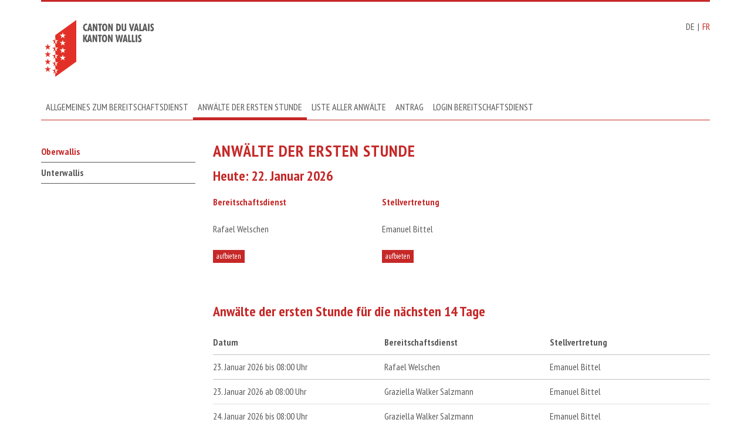

--- FILE ---
content_type: text/html; charset=UTF-8
request_url: https://www.avocat-premiere-heure-vs.ch/de/pikettanwaelte/oberwallis-11.html
body_size: 2486
content:
<!DOCTYPE html>
<html lang="de">
<head>
<meta http-equiv="Content-Type" content="text/html; charset=UTF-8" />
<title>Anwälte der ersten Stunde</title>
<meta name="keywords" content="Anwälte, der, ersten, Stunde" />

<meta name="viewport" content="width=device-width, initial-scale=1">
<meta name="author" content="chrisign gmbh, web management, weinfelden, thurgau" />
<meta name="robots" content="index,follow" />
<meta name="generator" content="admiralCX content management system, http://www.admiralcx.com" />
<link rel="shortcut icon" href="/favicon.ico" />
<link rel='apple-touch-icon' href='/img/touch/apple-touch-icon.png' />
<link rel='apple-touch-icon' sizes='72x72' href='/img/touch/apple-touch-icon-72x72.png' />
<link rel='apple-touch-icon' sizes='114x114' href='/img/touch/apple-touch-icon-114x114.png' />
<link rel="stylesheet" href="/templates/css/skeleton/base.css?1584528705" media="screen" />
<link rel="stylesheet" href="/templates/css/skeleton/skeleton.css?1584528705" media="screen" />
<link rel="stylesheet" href="/templates/css/skeleton/layout.css?1614780100" media="screen" />
<link rel="stylesheet" href="/css/modules/Pikettdienste/pikettdienste.css?1613472068" media="screen" />
<link rel="stylesheet" href="/inc/fancybox/jquery.fancybox-1.3.4.css?1584528705" media="screen" />
<link rel="stylesheet" href="/css/FontAwesome/css/font-awesome.min.css?1584528704" media="screen" />
<link rel="stylesheet" href="/templates/template_base_print.css?1584528705" media="print" />
<link href="/templates/css/skeleton/colors/colors.css" rel="stylesheet" type="text/css"><link rel="stylesheet" type="text/css" href="https://cdn.datatables.net/v/dt/dt-1.10.12/datatables.min.css"/><link rel="apple-touch-icon" sizes="57x57" href="/templates/images/skeleton/touch-icon-iphone.png"/>
<link rel="apple-touch-icon" sizes="76x76" href="/templates/images/skeleton/touch-icon-ipad.png"/>
<link rel="apple-touch-icon" sizes="120x120" href="/templates/images/skeleton/touch-icon-iphone-retina.png"/>
<link rel="apple-touch-icon" sizes="152x152" href="/templates/images/skeleton/touch-icon-ipad-retina.png"/>
<link rel="apple-touch-icon" sizes="180x180" href="/templates/images/skeleton/touch-icon-iphone-6-plus.png" />

<script src="/js/jquery.js?1584528705"></script>
<script src="/js/jquery.imgr.js?1584528705"></script>
<script src="/js/cs_js_lib.js?1584528705"></script>
<script src="/js/jquery.easing-1.3.pack.js?1584528705"></script>
<script src="/js/jquery.mousewheel.js?1584528705"></script>
<script src="/js/jquery.fancybox-1.3.4.pack.js?1584528705"></script>
</head>
<body><script type="text/javascript" src="/js/jquery-ui.js"></script>	<script type="text/javascript" src="/templates/js/jquery.browser.js"></script>
	<script type="text/javascript" src="/templates/js/jquery.matchHeight.js"></script>
	<script type="text/javascript">
		$(document).ready(match_height);
		$(window).load(match_height);

		function match_height(){
			$('.row > *').matchHeight();
		}
	</script>
	<script type="text/javascript" src="/templates/js/jquery.fancynavigation.min.js"></script>
	<script type="text/javascript">
		$(function(){
			'use strict';

			$('.navigation nav').fancynavigation({
				navToggleId: 'nav-toggle'
			});
		});
	</script>
	<div class="wrapper">
		<div class="container">
			<header class="twelve columns">
				<div class="logo three columns alpha">

					<a href="/de/home.html" title="Departement für Sicherheit, Institutionen und Sport<br>Rechtsdienst für Sicherheit und Justiz">
						<img src="/documents/verbaende/m_vs-logo.png" alt="Departement für Sicherheit, Institutionen und Sport<br>Rechtsdienst für Sicherheit und Justiz">
					</a>
				</div>
				<div class="language nine columns omega">
					&nbsp;

					<a class="current" title="DE" href="/de/pikettanwaelte/oberwallis-11.html">DE</a><span class="delimiter">|</span><a title="FR" href="/fr/pikettanwaelte/oberwallis-11.html">FR</a>				</div>

				<div class="clear"></div>

				<div class="navigation twelve columns alpha omega">
					<span id="nav-toggle">Menü <i
								class="fa fa-bars"></i></span>
					<nav>
						<ul class="level1"><li class="level1"><a href="/de/home.html" class="level1" title="Allgemeines zum Bereitschaftsdienst">Allgemeines zum Bereitschaftsdienst</a></li><li class="level1 current1"><a href="/de/pikettanwaelte.html" class="level1 current1" title="Anwälte der ersten Stunde">Anwälte der ersten Stunde</a><ul class="level2 current2"><li class="level2 current2"><a href="/de/pikettanwaelte/oberwallis-11.html" class="level2 current2" title="Oberwallis">Oberwallis</a></li><li class="level2"><a href="/de/pikettanwaelte/unterwallis-12.html" class="level2" title="Unterwallis">Unterwallis</a></li></ul></li><li class="level1"><a href="/de/liste-aller-pikettanwaelte.html" class="level1" title="Liste aller Anwälte">Liste aller Anwälte</a></li><li class="level1"><a href="/de/antrag-auf-pikettanwalt.html" class="level1" title="Antrag auf Pikettanwalt">Antrag</a></li><li class="level1"><a href="/de/intern.html" class="level1" title="Login Bereitschaftsdienst">Login Bereitschaftsdienst</a><ul class="level2"><li class="level2"><a href="/de/intern/mein-profil.html" class="level2" title="Mein Profil">Mein Profil</a></li><li class="level2"><a href="/de/intern/stellvertretung-erfassen.html" class="level2" title="Stellvertretung erfassen">Stellvertretung erfassen</a></li><li class="level2"><a href="/de/intern/termine-erfassen.html" class="level2" title="Termine erfassen">Termine erfassen</a></li><li class="level2"><a href="/de/intern/i-pikettanwaelte.html" class="level2" title="Pikettanwälte">Pikettanwälte</a></li><li class="level2"><a href="/de/intern/logout.html?logout=true" class="level2" title="Logout">Logout</a></li></ul></li></ul>					</nav>
				</div>
			</header>

			<div class="clear"></div>
			
			<main>
				<aside class="three columns"><nav><ul class="level2"><li class="level2 current2"><a href="/de/pikettanwaelte/oberwallis-11.html" class="level2 current2" title="Oberwallis">Oberwallis</a></li><li class="level2"><a href="/de/pikettanwaelte/unterwallis-12.html" class="level2" title="Unterwallis">Unterwallis</a></li></ul></nav></aside><div class="nine columns"><div id="dynamiccontent"><h1>Anwälte der ersten Stunde</h1></div><div class="erste-stunde"><div class="day-entry"><h2>Heute: 22. Januar 2026</h2><div class="aufbieten-box"><h4>Bereitschaftsdienst</h4><p>Rafael Welschen<br/></p><span class="icons"><a href="/de/kontakt/376.html" title="Rafael Welschen aufbieten" class="sms-icon">aufbieten</a></span></div><div class="aufbieten-box"><h4>Stellvertretung</h4><p>Emanuel Bittel<br/></p><span class="icons"><a href="/de/kontakt/539.html" title="Emanuel Bittel aufbieten" class="sms-icon">aufbieten</a></span></div></div><h2>Anwälte der ersten Stunde für die nächsten 14 Tage</h2><table class="dataTable stv-true"><thead><tr><th>Datum</th><th>Bereitschaftsdienst</th><th>Stellvertretung</th></tr></thead><tbody>	<tr class="normal">
										<td class="date">23. Januar 2026 bis 08:00 Uhr</td>
										<td class="pikett"><ul class="persons-list"><li class="person"><span class="forename">Rafael</span> <span class="name">Welschen</span></li></ul></td>
										<td class="stv"><ul class="persons-list"><li class="person"><span class="forename">Emanuel</span> <span class="name">Bittel</span></li></ul></td>
									</tr>	<tr class="start">
										<td class="date">23. Januar 2026 ab 08:00 Uhr</td>
										<td class="pikett"><ul class="persons-list"><li class="person"><span class="forename">Graziella</span> <span class="name">Walker Salzmann</span></li></ul></td>
										<td class="stv"><ul class="persons-list"><li class="person"><span class="forename">Emanuel</span> <span class="name">Bittel</span></li></ul></td>
									</tr>	<tr class="normal">
										<td class="date">24. Januar 2026 bis 08:00 Uhr</td>
										<td class="pikett"><ul class="persons-list"><li class="person"><span class="forename">Graziella</span> <span class="name">Walker Salzmann</span></li></ul></td>
										<td class="stv"><ul class="persons-list"><li class="person"><span class="forename">Emanuel</span> <span class="name">Bittel</span></li></ul></td>
									</tr>	<tr class="start">
										<td class="date">24. Januar 2026 ab 08:00 Uhr</td>
										<td class="pikett"><ul class="persons-list"><li class="person"><span class="forename">Daniel</span> <span class="name">Bellwald</span></li></ul></td>
										<td class="stv"><ul class="persons-list"><li class="person"><span class="forename">Emanuel</span> <span class="name">Bittel</span></li></ul></td>
									</tr>	<tr class="normal">
										<td class="date">25. Januar 2026 bis 08:00 Uhr</td>
										<td class="pikett"><ul class="persons-list"><li class="person"><span class="forename">Daniel</span> <span class="name">Bellwald</span></li></ul></td>
										<td class="stv"><ul class="persons-list"><li class="person"><span class="forename">Emanuel</span> <span class="name">Bittel</span></li></ul></td>
									</tr>	<tr class="start">
										<td class="date">25. Januar 2026 ab 08:00 Uhr</td>
										<td class="pikett"><ul class="persons-list"><li class="person"><span class="forename">Patrick</span> <span class="name">Ruppen</span></li></ul></td>
										<td class="stv"><ul class="persons-list"><li class="person"><span class="forename">Emanuel</span> <span class="name">Bittel</span></li></ul></td>
									</tr>	<tr class="normal">
										<td class="date">26. Januar 2026 bis 08:00 Uhr</td>
										<td class="pikett"><ul class="persons-list"><li class="person"><span class="forename">Patrick</span> <span class="name">Ruppen</span></li></ul></td>
										<td class="stv"><ul class="persons-list"><li class="person"><span class="forename">Emanuel</span> <span class="name">Bittel</span></li></ul></td>
									</tr>	<tr class="start">
										<td class="date">26. Januar 2026 ab 08:00 Uhr</td>
										<td class="pikett"><ul class="persons-list"><li class="person"><span class="forename">Urban</span> <span class="name">Carlen</span></li></ul></td>
										<td class="stv"><ul class="persons-list"><li class="person"><span class="forename">Florian</span> <span class="name">Welschen</span></li></ul></td>
									</tr>	<tr class="normal">
										<td class="date">27. Januar 2026 bis 08:00 Uhr</td>
										<td class="pikett"><ul class="persons-list"><li class="person"><span class="forename">Urban</span> <span class="name">Carlen</span></li></ul></td>
										<td class="stv"><ul class="persons-list"><li class="person"><span class="forename">Florian</span> <span class="name">Welschen</span></li></ul></td>
									</tr>	<tr class="start">
										<td class="date">27. Januar 2026 ab 08:00 Uhr</td>
										<td class="pikett"><ul class="persons-list"><li class="person"><span class="forename">Fernando</span> <span class="name">Willisch</span></li></ul></td>
										<td class="stv"><ul class="persons-list"><li class="person"><span class="forename">Florian</span> <span class="name">Welschen</span></li></ul></td>
									</tr>	<tr class="normal">
										<td class="date">28. Januar 2026 bis 08:00 Uhr</td>
										<td class="pikett"><ul class="persons-list"><li class="person"><span class="forename">Fernando</span> <span class="name">Willisch</span></li></ul></td>
										<td class="stv"><ul class="persons-list"><li class="person"><span class="forename">Florian</span> <span class="name">Welschen</span></li></ul></td>
									</tr>	<tr class="start">
										<td class="date">28. Januar 2026 ab 08:00 Uhr</td>
										<td class="pikett"><ul class="persons-list"><li class="person"><span class="forename">Michèle</span> <span class="name">Zeiter</span></li></ul></td>
										<td class="stv"><ul class="persons-list"><li class="person"><span class="forename">Florian</span> <span class="name">Welschen</span></li></ul></td>
									</tr>	<tr class="normal">
										<td class="date">29. Januar 2026 bis 08:00 Uhr</td>
										<td class="pikett"><ul class="persons-list"><li class="person"><span class="forename">Michèle</span> <span class="name">Zeiter</span></li></ul></td>
										<td class="stv"><ul class="persons-list"><li class="person"><span class="forename">Florian</span> <span class="name">Welschen</span></li></ul></td>
									</tr>	<tr class="start">
										<td class="date">29. Januar 2026 ab 08:00 Uhr</td>
										<td class="pikett"><ul class="persons-list"><li class="person"><span class="forename">Daniel</span> <span class="name">Bellwald</span></li></ul></td>
										<td class="stv"><ul class="persons-list"><li class="person"><span class="forename">Florian</span> <span class="name">Welschen</span></li></ul></td>
									</tr>	<tr class="normal">
										<td class="date">30. Januar 2026 bis 08:00 Uhr</td>
										<td class="pikett"><ul class="persons-list"><li class="person"><span class="forename">Daniel</span> <span class="name">Bellwald</span></li></ul></td>
										<td class="stv"><ul class="persons-list"><li class="person"><span class="forename">Florian</span> <span class="name">Welschen</span></li></ul></td>
									</tr>	<tr class="start">
										<td class="date">30. Januar 2026 ab 08:00 Uhr</td>
										<td class="pikett"><ul class="persons-list"><li class="person"><span class="forename">Graziella</span> <span class="name">Walker Salzmann</span></li></ul></td>
										<td class="stv"><ul class="persons-list"><li class="person"><span class="forename">Florian</span> <span class="name">Welschen</span></li></ul></td>
									</tr>	<tr class="normal">
										<td class="date">31. Januar 2026 bis 08:00 Uhr</td>
										<td class="pikett"><ul class="persons-list"><li class="person"><span class="forename">Graziella</span> <span class="name">Walker Salzmann</span></li></ul></td>
										<td class="stv"><ul class="persons-list"><li class="person"><span class="forename">Florian</span> <span class="name">Welschen</span></li></ul></td>
									</tr>	<tr class="start">
										<td class="date">31. Januar 2026 ab 08:00 Uhr</td>
										<td class="pikett"><ul class="persons-list"><li class="person"><span class="forename">Daniel</span> <span class="name">Roten</span></li></ul></td>
										<td class="stv"><ul class="persons-list"><li class="person"><span class="forename">Florian</span> <span class="name">Welschen</span></li></ul></td>
									</tr>	<tr class="normal">
										<td class="date">1. Februar 2026 bis 08:00 Uhr</td>
										<td class="pikett"><ul class="persons-list"><li class="person"><span class="forename">Daniel</span> <span class="name">Roten</span></li></ul></td>
										<td class="stv"><ul class="persons-list"><li class="person"><span class="forename">Florian</span> <span class="name">Welschen</span></li></ul></td>
									</tr>	<tr class="start">
										<td class="date">1. Februar 2026 ab 08:00 Uhr</td>
										<td class="pikett"><ul class="persons-list"><li class="person"><span class="forename">David</span> <span class="name">Gruber</span></li></ul></td>
										<td class="stv"><ul class="persons-list"><li class="person"><span class="forename">Florian</span> <span class="name">Welschen</span></li></ul></td>
									</tr>	<tr class="normal">
										<td class="date">2. Februar 2026 bis 08:00 Uhr</td>
										<td class="pikett"><ul class="persons-list"><li class="person"><span class="forename">David</span> <span class="name">Gruber</span></li></ul></td>
										<td class="stv"><ul class="persons-list"><li class="person"><span class="forename">Florian</span> <span class="name">Welschen</span></li></ul></td>
									</tr>	<tr class="start">
										<td class="date">2. Februar 2026 ab 08:00 Uhr</td>
										<td class="pikett"><ul class="persons-list"><li class="person"><span class="forename">Graziella</span> <span class="name">Walker Salzmann</span></li></ul></td>
										<td class="stv"><ul class="persons-list"><li class="person"><span class="forename">Michèle</span> <span class="name">Zeiter</span></li></ul></td>
									</tr>	<tr class="normal">
										<td class="date">3. Februar 2026 bis 08:00 Uhr</td>
										<td class="pikett"><ul class="persons-list"><li class="person"><span class="forename">Graziella</span> <span class="name">Walker Salzmann</span></li></ul></td>
										<td class="stv"><ul class="persons-list"><li class="person"><span class="forename">Michèle</span> <span class="name">Zeiter</span></li></ul></td>
									</tr>	<tr class="start">
										<td class="date">3. Februar 2026 ab 08:00 Uhr</td>
										<td class="pikett"><ul class="persons-list"><li class="person"><span class="forename">Fernando</span> <span class="name">Willisch</span></li></ul></td>
										<td class="stv"><ul class="persons-list"><li class="person"><span class="forename">Michèle</span> <span class="name">Zeiter</span></li></ul></td>
									</tr>	<tr class="normal">
										<td class="date">4. Februar 2026 bis 08:00 Uhr</td>
										<td class="pikett"><ul class="persons-list"><li class="person"><span class="forename">Fernando</span> <span class="name">Willisch</span></li></ul></td>
										<td class="stv"><ul class="persons-list"><li class="person"><span class="forename">Michèle</span> <span class="name">Zeiter</span></li></ul></td>
									</tr>	<tr class="start">
										<td class="date">4. Februar 2026 ab 08:00 Uhr</td>
										<td class="pikett"><ul class="persons-list"><li class="person"><span class="forename">Marc</span> <span class="name">Wyssen</span></li></ul></td>
										<td class="stv"><ul class="persons-list"><li class="person"><span class="forename">Michèle</span> <span class="name">Zeiter</span></li></ul></td>
									</tr></tbody></table></div>

</div>			</main>

			<div class="clear"></div>

			<footer class="twelve columns">
				<div class="footer-logo three columns alpha offset-by-one">
					<a href="/" title="Departement für Sicherheit, Institutionen und Sport<br>Rechtsdienst für Sicherheit und Justiz">
						<img src="/documents/verbaende/m_vs-weiss.png" alt="Departement für Sicherheit, Institutionen und Sport<br>Rechtsdienst für Sicherheit und Justiz">
					</a>
				</div>

				<div class="clear"></div>

				<div class="address left four columns offset-by-one alpha">
					Departement für Sicherheit, Institutionen und Sport<br>Rechtsdienst für Sicherheit und Justiz<br/>Av. de la Gare 39<br/>1950 Sion
				</div>
				<div class="address right three columns offset-by-one ">
					<br><br><br><a href="mailto:sjsj-permanence@admin.vs.ch" target="_self" title="E-Mail an sjsj-permanence@admin.vs.ch senden">sjsj-permanence@admin.vs.ch</a>
				</div>
			</footer>

		</div>
	</div>


</body>
</html>

--- FILE ---
content_type: text/css
request_url: https://www.avocat-premiere-heure-vs.ch/templates/css/skeleton/skeleton.css?1584528705
body_size: 2001
content:
/**
 * Skeleton V1.2
 * Copyright 2011, Dave Gamache
 * www.getskeleton.com
 * Free to use under the MIT license.
 * http://www.opensource.org/licenses/mit-license.php
 * 6/20/2012
 * 
 * 
 * chrisign-1170px-12-grid-mod
 * 
 * @author     David Steiner <steiner@chrisign.ch>
 * @copyright  2015-2017 chrisign
 * @since      2015-07-02
 * @version    2017-03-24
 */

/* Base 1170px Grid */
.container                                  { position: relative; width: 1170px; margin: 0 auto; padding: 0; }
.container .column,
.container .columns                         { float: left; display: inline; margin-left: 15px; margin-right: 15px; min-height: 1px; }
.column.alpha, .columns.alpha               { margin-left: 0; clear: both; }
.column.omega, .columns.omega               { margin-right: 0; }
.row                                        { margin-bottom: 20px; }

/* Columns */
/* (((container_width / columns) * column_count) - 30) = px */
.container .one.column,
.container .one.columns                     { width:   67.5px; }
.container .two.columns                     { width:  165.0px; }
.container .three.columns                   { width:  262.5px; }
.container .four.columns                    { width:  360.0px; }
.container .five.columns                    { width:  457.5px; }
.container .six.columns                     { width:  555.0px; }
.container .seven.columns                   { width:  652.5px; }
.container .eight.columns                   { width:  750.0px; }
.container .nine.columns                    { width:  847.5px; }
.container .ten.columns                     { width:  945.0px; }
.container .eleven.columns                  { width: 1042.5px; }
.container .twelve.columns                  { width: 1140.0px; }

/* half-Columns */
.container .zero-half.column,
.container .zero-half.columns               { width:   18.75px; }
.container .one-half.column,
.container .one-half.columns                { width:  116.25px; }
.container .two-half.columns                { width:  213.75px; }
.container .three-half.columns              { width:  311.25px; }
.container .four-half.columns               { width:  408.75px; }
.container .five-half.columns               { width:  506.25px; }
.container .six-half.columns                { width:  603.75px; }
.container .seven-half.columns              { width:  701.25px; }
.container .eight-half.columns              { width:  798.75px; }
.container .nine-half.columns               { width:  896.25px; }
.container .ten-half.columns                { width:  993.75px; }
.container .eleven-half.columns             { width: 1091.25px; }


/* Pieces */
.container .one-third.column                { width: 360.0px; }
.container .two-thirds.column               { width: 750.0px; }
.container .half.column                     { width: 555.0px; }
.container .one-quarter.column              { width: 292.5px; }
.container .two-quarter.column              { width: 555.0px; }
.container .three-quarters.column           { width: 847.5px; }
.container .one-fifth.column                { width: 204.0px; }
.container .two-fifths.column               { width: 438.0px; }
.container .three-fifths.column             { width: 672.0px; }
.container .four-fifths.column              { width: 906.0px; }

/* Offsets */
/* ((container_width / columns) * column_count) = px */
.container .offset-by-one                   { padding-left:   97.5px; }
.container .offset-by-two                   { padding-left:  195.0px; }
.container .offset-by-three                 { padding-left:  292.5px; }
.container .offset-by-four                  { padding-left:  390.0px; }
.container .offset-by-five                  { padding-left:  487.5px; }
.container .offset-by-six                   { padding-left:  585.0px; }
.container .offset-by-seven                 { padding-left:  682.5px; }
.container .offset-by-eight                 { padding-left:  780.0px; }
.container .offset-by-nine                  { padding-left:  877.5px; }
.container .offset-by-ten                   { padding-left:  975.0px; }
.container .offset-by-eleven                { padding-left: 1072.5px; }



/**
 * Browser normal / Tablet Landscape
 * 
 * 960px - 1169px
 **/
@media only screen and (min-width: 960px) and (max-width: 1169px) {
	.container                                  { width: 960px; }

	/* Columns */
	.container .one.column,
	.container .one.columns                     { width:  50px; }
	.container .two.columns                     { width: 130px; }
	.container .three.columns                   { width: 210px; }
	.container .four.columns                    { width: 290px; }
	.container .five.columns                    { width: 370px; }
	.container .six.columns                     { width: 450px; }
	.container .seven.columns                   { width: 530px; }
	.container .eight.columns                   { width: 610px; }
	.container .nine.columns                    { width: 690px; }
	.container .ten.columns                     { width: 770px; }
	.container .eleven.columns                  { width: 850px; }
	.container .twelve.columns                  { width: 930px; }

	/* half-Columns */
	.container .one-half.column,
	.container .one-half.columns                { width:  90px; }
	.container .two-half.columns                { width: 170px; }
	.container .three-half.columns              { width: 250px; }
	.container .four-half.columns               { width: 330px; }
	.container .five-half.columns               { width: 410px; }
	.container .six-half.columns                { width: 490px; }
	.container .seven-half.columns              { width: 570px; }
	.container .eight-half.columns              { width: 650px; }
	.container .nine-half.columns               { width: 730px; }
	.container .ten-half.columns                { width: 810px; }
	.container .eleven-half.columns             { width: 890px; }

	/* Pieces */
	.container .one-third.column                { width: 300px; }
	.container .two-thirds.column               { width: 620px; }
	.container .half.column                     { width: 460px; }
	.container .one-quarter.column              { width: 220px; }
	.container .two-quarter.column              { width: 460px; }
	.container .three-quarters.column           { width: 700px; }
	.container .one-fifth.column                { width: 172px; }
	.container .two-fifths.column               { width: 364px; }
	.container .three-fifths.column             { width: 556px; }
	.container .four-fifths.column              { width: 748px; }

	/* Offsets */
	.container .offset-by-one                   { padding-left:  80px; }
	.container .offset-by-two                   { padding-left: 160px; }
	.container .offset-by-three                 { padding-left: 240px; }
	.container .offset-by-four                  { padding-left: 320px; }
	.container .offset-by-five                  { padding-left: 400px; }
	.container .offset-by-six                   { padding-left: 480px; }
	.container .offset-by-seven                 { padding-left: 560px; }
	.container .offset-by-eight                 { padding-left: 640px; }
	.container .offset-by-nine                  { padding-left: 720px; }
	.container .offset-by-ten                   { padding-left: 800px; }
	.container .offset-by-eleven                { padding-left: 880px; }
}



/**
 * Browser schmal / Tablet Portrait
 * 
 * 768px - 959px
 **/
@media only screen and (min-width: 768px) and (max-width: 959px) {
	.container                                  { width: 768px; }

	/* Columns */
	.container .one.column,
	.container .one.columns                     { width:  34px; }
	.container .two.columns                     { width:  98px; }
	.container .three.columns                   { width: 162px; }
	.container .four.columns                    { width: 226px; }
	.container .five.columns                    { width: 290px; }
	.container .six.columns                     { width: 354px; }
	.container .seven.columns                   { width: 418px; }
	.container .eight.columns                   { width: 482px; }
	.container .nine.columns                    { width: 546px; }
	.container .ten.columns                     { width: 610px; }
	.container .eleven.columns                  { width: 674px; }
	.container .twelve.columns                  { width: 738px; }

	/* half-Columns */
	.container .one-half.column,
	.container .one-half.columns                { width:  66px; }
	.container .two-half.columns                { width: 130px; }
	.container .three-half.columns              { width: 194px; }
	.container .four-half.columns               { width: 258px; }
	.container .five-half.columns               { width: 322px; }
	.container .six-half.columns                { width: 386px; }
	.container .seven-half.columns              { width: 450px; }
	.container .eight-half.columns              { width: 514px; }
	.container .nine-half.columns               { width: 578px; }
	.container .ten-half.columns                { width: 642px; }
	.container .eleven-half.columns             { width: 706px; }

	/* Pieces */
	.container .one-third.column                { width: 226.0px; }
	.container .two-thirds.column               { width: 482.0px; }
	.container .half.column                     { width: 354.0px; }
	.container .one-quarter.column              { width: 162.0px; }
	.container .two-quarter.column              { width: 354.0px; }
	.container .three-quarters.column           { width: 546.0px; }
	.container .one-fifth.column                { width: 123.6px; }
	.container .two-fifths.column               { width: 277.2px; }
	.container .three-fifths.column             { width: 430.8px; }
	.container .four-fifths.column              { width: 584.4px; }

	/* Offsets */
	.container .offset-by-one                   { padding-left:  64px; }
	.container .offset-by-two                   { padding-left: 128px; }
	.container .offset-by-three                 { padding-left: 192px; }
	.container .offset-by-four                  { padding-left: 256px; }
	.container .offset-by-five                  { padding-left: 320px; }
	.container .offset-by-six                   { padding-left: 384px; }
	.container .offset-by-seven                 { padding-left: 448px; }
	.container .offset-by-eight                 { padding-left: 512px; }
	.container .offset-by-nine                  { padding-left: 576px; }
	.container .offset-by-ten                   { padding-left: 640px; }
	.container .offset-by-eleven                { padding-left: 704px; }
}



/**************************************************************************************************
 * Smartphone Landscape
 * Smartphone Portrait
 * 
 *  - 767px
*************************************************************************************************/
@media only screen and (max-width: 767px) {
	.container .columns,
	.container .column { margin: 0; }

	/* Offsets */
	.container .offset-by-one,
	.container .offset-by-two,
	.container .offset-by-three,
	.container .offset-by-four,
	.container .offset-by-five,
	.container .offset-by-six,
	.container .offset-by-seven,
	.container .offset-by-eight,
	.container .offset-by-nine,
	.container .offset-by-ten,
	.container .offset-by-eleven { padding-left: 0; }

	/* Columns */
	.container .one.column,
	.container .one.columns,
	.container .two.columns,
	.container .three.columns,
	.container .four.columns,
	.container .five.columns,
	.container .six.columns,
	.container .seven.columns,
	.container .eight.columns,
	.container .nine.columns,
	.container .ten.columns,
	.container .eleven.columns,
	.container .twelve.columns,

	/* half-Columns */
	.container .one-half.column,
	.container .one-half.columns,
	.container .two-half.columns,
	.container .three-half.columns,
	.container .four-half.columns,
	.container .five-half.columns,
	.container .six-half.columns,
	.container .seven-half.columns,
	.container .eight-half.columns,
	.container .nine-half.columns,
	.container .ten-half.columns,
	.container .eleven-half.columns,

	/* Pieces */
	.container .one-third.column,
	.container .two-thirds.column,
	.container .half.column,
	.container .one-third.column,
	.container .two-thirds.column,
	.container .one-quarter.column,
	.container .two-quarter.column,
	.container .three-quarters.column,
	.container .one-fifth.column,
	.container .two-fifths.column,
	.container .three-fifths.column,
	.container .four-fifths.column { width: 100%; }
}


/**************************************************************************************************
 * Smartphone Landscape
 * 
 * 480px - 767px
*************************************************************************************************/
@media only screen and (min-width: 480px) and (max-width: 767px) {
	.container { width: 420px; }
}



/**************************************************************************************************
 * Smartphone Portrait
 * 
 *  - 479px
*************************************************************************************************/
@media only screen and (max-width: 479px) {
	.container { width: 300px; }
}



/**************************************************************************************************
 * #Clearing
*************************************************************************************************/
/* Self Clearing Goodness */
.container:after { content: "\0020"; display: block; height: 0; clear: both; visibility: hidden; }

/* Use clearfix class on parent to clear nested columns,
or wrap each row of columns in a <div class="row"> */
.clearfix:before,
.clearfix:after,
.row:before,
.row:after {
	content: '\0020';
	display: block;
	overflow: hidden;
	visibility: hidden;
	width: 0;
	height: 0;
}
.row:after,
.clearfix:after {
	clear: both; }
.row,
.clearfix {
	zoom: 1;
}

/* You can also use a <br class="clear" /> to clear columns */
.clear {
	clear: both;
	display: block;
	overflow: hidden;
	visibility: hidden;
	width: 0;
	height: 0;
}


--- FILE ---
content_type: text/css
request_url: https://www.avocat-premiere-heure-vs.ch/templates/css/skeleton/layout.css?1614780100
body_size: 3670
content:
/* layout */
/* _variables */
/* end of _variables */
/* _main */
@import url(https://fonts.googleapis.com/css?family=PT+Sans+Narrow:400,700);

p.message {
    float: left;
    width: 100%;
    padding: 20px;
    box-sizing: border-box;
    background: #448444;
    color: #fff;
}

#account-table.oavs {
    margin-bottom: 10px;
}

a.password-change-oavs {
    margin-bottom: 40px;
    display: block;
}

p.message.error{
    background: #c62828;
}

.change-password,
.forgot-password{
    float: left;
    max-width: 400px;
    width: 100%;
}

.change-password label,
.forgot-password label{
    float: left;
    width: 100%;
}

.change-password .eingabe,
.forgot-password .eingabe{
    float: left;
    width: 100%;
    margin-bottom: 10px;
    padding: 5px;
}


input[type="submit"] {
    float: left;
    margin-top: 10px;
    background: #c62828;
    border: none;
    color: #fff;
    padding: 5px 10px;
    border-radius: 2px;
}

input[type="submit"]:hover, input[type="submit"]:focus {
    background: #ad2222;
    border-radius: 4px;
}


body {
    font-size: 16px;
    line-height: 25px;
    font-family: 'PT Sans Narrow', Arial, Helvetica, sans-serif;
    font-weight: 400;
    color: #585858;
    -webkit-font-smoothing: antialiased;
    -moz-osx-font-smoothing: grayscale;
}

h1, h2, h3, h4, h5, h6 {
    font-weight: 700;
    margin-top: 0px;
}

h1 {
    font-size: 28px;
    line-height: 32px;
    text-transform: uppercase;
    letter-spacing: 1px;
    margin-bottom: 14px;
}

p {
    margin: 0 0 20px 0;
}

header,
footer,
main {
    float: left;
    width: 100%;
}

[class*="btn"],
button {
    padding: 5px 10px;
    margin: 5px;
    color: #ffffff;
    font-weight: bold;
    letter-spacing: 0.7px;
    font-size: 15px;
    float: left;
}

[class*="btn"]:first-child,
button:first-child {
    margin-left: 0;
}

[class*="btn"]:last-child,
button:last-child {
    margin-right: 0;
}

/* end of _main */
/* _header */
header {
    border-top: 3px solid;
    border-bottom: 1px solid;
    padding-top: 30px;
}

header .logo a{
    display: block;
    float: left;
    width: 100%;
    
}

header .language {
    text-align: right;
}

header .language ul {
    float: right;
    list-style: none;
    margin: 0;
    padding: 0;
}

header .language ul li {
    display: inline-block;
}

header .language .delimiter {
    margin: 0px 5px;
}

header .language a {
    text-decoration: none;
}

header .language a.current {
    color: inherit;
}

header .navigation {
    margin-top: 30px !important;
}

header .navigation nav ul {
    float: left;
    width: 100%;
    margin: 0;
    list-style: none;
    padding: 0px;
}

header .navigation nav ul.level2 {
    display: none;
}

header .navigation nav ul li {
    float: left;
    margin-right: 0px;
    margin-bottom: 0;
    position: relative;
}

header .navigation nav ul li a {
    border-bottom: 4px solid transparent;
    display: block;
    text-decoration: none;
    padding: 0 8px 5px 8px;
    text-transform: uppercase;
    color: #585858;
}

header .navigation nav ul li a.current1, header .navigation nav ul li a:hover, header .navigation nav ul li a:focus {
    border-bottom: 4px solid;
}

@media only screen and (min-width: 768px) and (max-width: 959px) {
    header .navigation nav ul li a {
        padding: 0px 4px 5px 4px;
        font-size: 14px;
    }
}

header .navigation #nav-toggle,
header .navigation .toggle-sub-lvl {
    display: none;
}

@media only screen and (min-width: 768px) {
    header .navigation ul.level1 {
        display: block !important;
    }

    header .navigation ul.level2,
    header .navigation ul.level3 {
        display: none !important;
    }
}

@media only screen and (max-width: 767px) {
    header .navigation #nav-toggle,
    header .navigation .toggle-sub-lvl {
        display: block;
    }

    header .navigation #nav-toggle {
        text-transform: uppercase;
        cursor: pointer;
        padding: 5px 0;
    }

    header .navigation #nav-toggle i {
        float: right;
        font-size: 21px;
        margin-top: 2px;
        margin-right: 8px;
    }

    header .navigation nav > ul {
        display: none;
    }

    header .navigation nav ul li {
        width: 100%;
    }

    header .navigation nav ul li a {
        padding: 5px 0;
        border-bottom: none;
        border-top: 1px solid;
    }

    header .navigation nav ul li a:hover, header .navigation nav ul li a:focus, header .navigation nav ul li a.current1 {
        border-bottom: none;
    }

    header .navigation nav ul li .toggle-sub-lvl {
        position: absolute;
        top: 0px;
        right: 0px;
        font-size: 20px;
        cursor: pointer;
        width: 36px;
        height: 36px;
        text-align: center;
    }

    header .navigation nav ul li .toggle-sub-lvl i {
        line-height: 36px;
    }

    header .navigation nav ul li .level2 a {
        padding-left: 20px;
    }

    header .navigation nav ul li .level3 a {
        padding-left: 35px;
    }

    header .navigation nav ul .current2 {
        display: block;
    }

    header .navigation nav ul.level3 {
        display: none;
    }

    header .navigation nav ul.current3 {
        display: block;
    }
}

/* end of _header */
/* _main */
main {
    padding: 36px 0;
}

main aside nav ul {
    list-style: none;
    padding: 0px;
    margin: 0px;
}

main aside nav ul.level2 > li > a, main aside nav ul.level3 > li > a {
    display: block;
    padding: 5px 42px 5px 0;
    box-sizing: border-box;
    border-bottom: 1px solid #585858;
    font-size: 16px;
    font-weight: bold;
    text-decoration: none;
}
main aside nav ul.level2 > li > a[href*="jura-seeland"],
main aside nav ul.level2 > li > a[href*="jugendstrafrecht"]{
    border-bottom: none;
}

main aside nav ul.level2 > li > a[href*="wirtschaftsstrafrecht"]{
    margin-top: 50px;
}

main aside nav ul.level3 > li > a {
    padding-left: 20px;
    font-weight: normal;
}

@media only screen and (max-width: 767px) {
    main aside nav {
        display: none;
    }
}
.sms_form_popup_overlay{
    position: fixed;
    top: 0;
    left: 0;
    width: 100%;
    height: 100%;
    background-color: rgba(0,0,0,0.1);
    opacity: 0;
    visibility: hidden;
    transition: all ease-in-out 0.25s;
}
.sms_form_popup_overlay.active{
    visibility: visible;
    opacity: 1;
}
.sms_form_popup{
    position: fixed;
    top: 25%;
    left: calc(50% - 150px);
    width: 300px;
    padding: 30px;
    background-color: white;
    box-shadow: 0 0px 32px rgba(0,0,0,0.16);
    opacity: 0;
    visibility: hidden;
    transition: all ease-in-out 0.25s;
}
.sms_form_popup.active{
    visibility: visible;
    opacity: 1;
}
.sms_form_popup .control-label{
    width: 30%;
    float: left;
    margin-top: 5px;
}
.sms_form_popup .controls{
    width: 70%;
    float: left;
    margin-bottom: 20px;
}
.sms_form_popup input{
    box-sizing: border-box;
    width: 100%;
    padding: 5px;
}
#site_login{
    position: absolute;
    right: 0;
    top: -50px;
    background-color: #993333;
    color: white;
    padding: 5px 20px;
    cursor: pointer;
    transition: all ease-in-out 0.25s;
}
#site_login:hover{
    background-color: #b36666;
}

/* end of _main */
/* _antrag */
#login {
    float: left;
    width: 100%;
    position: relative;
}

#login * {
    box-sizing: border-box;
}

#login .control-group {
    width: 50%;
    float: left;
    margin-bottom: 30px;
    padding: 0px;
    clear: both;
}

@media only screen and (max-width: 767px) {
    #login .control-group {
        width: 100%;
        padding: 0px;
    }
}

#login .control-group .control-label {
    width: 30%;
    float: left;
    padding: 5px 0;
    font-weight: bold;
}

#login .control-group .controls {
    width: 70%;
    float: left;
    padding-left: 15px;
}

#login .control-group .controls input,
#login .control-group .controls select,
#login .control-group .controls textarea {
    width: 100%;
    padding: 5px;
}

#login .control-group.textarea {
    width: 100%;
    clear: both;
    padding: 0;
}

#login .control-group.textarea .control-label {
    width: 100%;
}

#login .control-group.textarea .controls {
    width: 100%;
    padding-left: 0px;
}

#login a {
    float: left;
    clear: both;
    display: block;
}

#login .form-actions {
    float: left;
    width: 50%;
    clear: both;
    margin-left: 15px;
}

#login .form-actions input {
    margin-left: 30%;
    float: left;
}

#login a {
    position: absolute;
    right: 50%;
    bottom: 9px;
}

/* end of _antrag */
/* _calendar */
#calendar {
    float: left;
    width: 100%;
    position: relative;
}

#calendar.select-both .year .month table td.disabled-pikett {
    color: rgba(0, 0, 0, 0.2);
    font-weight: normal;
    background-color: transparent;
}

#calendar.select-pikett .disabled-pikett {
    color: rgba(0, 0, 0, 0.2);
    font-weight: normal;
    background-color: transparent;
}

#calendar.select-stv .disabled-stv {
    color: rgba(0, 0, 0, 0.2);
    font-weight: normal;
    background-color: transparent;
}

#calendar.select-both .year, #calendar.select-pikett .year, #calendar.select-stv .year {
    width: 100%;
    float: left;
    margin-bottom: 40px;
    padding-bottom: 40px;
    border-bottom: 1px solid;
}

#calendar.select-both .year .month, #calendar.select-pikett .year .month, #calendar.select-stv .year .month {
    width: 49%;
    float: left;
    margin: 1% 1%;
}

#calendar.select-both .year .month:nth-child(2n+1), #calendar.select-pikett .year .month:nth-child(2n+1), #calendar.select-stv .year .month:nth-child(2n+1) {
    margin-left: 0px;
    clear: both;
}

#calendar.select-both .year .month:nth-child(2n+2), #calendar.select-pikett .year .month:nth-child(2n+2), #calendar.select-stv .year .month:nth-child(2n+2) {
    margin-right: 0px;
}

#calendar.select-both .year .month table, #calendar.select-pikett .year .month table, #calendar.select-stv .year .month table {
    width: 100%;
    cursor: pointer;
    color: #575756;
}

#calendar.select-both .year .month table.disabled td, #calendar.select-pikett .year .month table.disabled td, #calendar.select-stv .year .month table.disabled td {
    cursor: not-allowed;
}

#calendar.select-both .year .month table th, #calendar.select-pikett .year .month table th, #calendar.select-stv .year .month table th {
    text-align: center;
    height: 38px;
    width: 14.28571%;
    background-color: rgba(0, 0, 0, 0.1);
}

#calendar.select-both .year .month table td, #calendar.select-pikett .year .month table td, #calendar.select-stv .year .month table td {
    text-align: center;
    height: 38px;
}

#calendar.select-both .year .month table td[class*="hover"], #calendar.select-both .year .month table td[class*="input"], #calendar.select-pikett .year .month table td[class*="hover"], #calendar.select-pikett .year .month table td[class*="input"], #calendar.select-stv .year .month table td[class*="hover"], #calendar.select-stv .year .month table td[class*="input"] {
    font-weight: bold;
    background-color: transparent;
}

#calendar.select-both .year .month table td[class*="input"], #calendar.select-both .year .month table td.disabled, #calendar.select-pikett .year .month table td[class*="input"], #calendar.select-pikett .year .month table td.disabled, #calendar.select-stv .year .month table td[class*="input"], #calendar.select-stv .year .month table td.disabled {
    cursor: not-allowed;
}

#calendar.select-both .year .month table td.disabled, #calendar.select-both .year .month table td.past, #calendar.select-pikett .year .month table td.disabled, #calendar.select-pikett .year .month table td.past, #calendar.select-stv .year .month table td.disabled, #calendar.select-stv .year .month table td.past {
    color: rgba(0, 0, 0, 0.2);
    font-weight: normal;
    background-color: transparent;
}

#calendar.select-both.select-pikett .year.disabled-pikett table td, #calendar.select-pikett.select-pikett .year.disabled-pikett table td, #calendar.select-stv.select-pikett .year.disabled-pikett table td {
    color: rgba(0, 0, 0, 0.2);
    font-weight: normal;
    background-color: transparent;
}

#calendar.select-both.select-stv .year.disabled-stv table td, #calendar.select-pikett.select-stv .year.disabled-stv table td, #calendar.select-stv.select-stv .year.disabled-stv table td {
    color: rgba(0, 0, 0, 0.2);
    font-weight: normal;
    background-color: transparent;
}

/* end of _calendar */
/* _account */
#account-table {
    margin-bottom: 40px;
}

#account-table tr td {
    vertical-align: top;
    padding: 5px 10px;
}

#account-table tr td:first-child {
    padding-left: 0;
}

#account-table tr td:last-child {
    padding-right: 0;
}

#account-table .contact-data {
    float: left;
    clear: both;
}

#account-table .contact-data i {
    margin-right: 5px;
}

.dienste {
    width: 100%;
    margin-bottom: 40px;
}

.dienste tr td {
    border-bottom: 1px solid rgba(0, 0, 0, 0.1);
    padding: 5px 0;
}

.dienste tr td.d_von, .dienste tr td.d_bis {
    width: 75px;
}

.dienste tr td.bis {
    width: 15px;
}

.dienste tr td.ics {
    text-align: right;
    width: 20px;
}

/* end of _account */
/* _antrag */
#contact * {
    box-sizing: border-box;
}

#contact .control-group {
    width: 50%;
    float: left;
    margin-bottom: 30px;
    padding: 0 15px;
}
#contact .control-group.checkbox{
    width: 100%;
}
#contact .control-group.checkbox .controls{
    width: 100%;

}
#contact .control-group.checkbox .controls label{
    display: block;
    width: 100%;
    position: relative;
}
#contact .control-group.checkbox .controls input{
    float: left;
    position: absolute;
    width: 20px;
    left: -30px;
    top: 6px;

}

@media only screen and (max-width: 767px) {
    #contact .control-group {
        width: 100%;
        padding: 0px;
    }
}

#contact .control-group .control-label {
    width: 30%;
    float: left;
    padding: 5px 0;
    font-weight: bold;
}

#contact .control-group .controls {
    width: 70%;
    float: left;
    padding-left: 15px;
}

#contact .control-group .controls input,
#contact .control-group .controls select,
#contact .control-group .controls textarea {
    width: 100%;
    padding: 5px;
}

#contact .control-group.textarea {
    width: 100%;
    clear: both;
    padding: 0;
}

#contact .control-group.textarea .control-label {
    width: 100%;
}

#contact .control-group.textarea .controls {
    width: 100%;
    padding-left: 0px;
}

#contact .control-group:nth-child(2n+1) {
    padding-left: 0px;
}

#contact .control-group:nth-child(2n+2) {
    padding-right: 0px;
}

#contact .form-actions {
    float: left;
    width: 100%;
}

#contact .form-actions input {
    float: right;
}

/* end of _antrag */
/* _erste-stunde */
.erste-stunde {
    width: 100%;
    float: left;
}

.erste-stunde table th {
    width: 33.333%;
    box-sizing: border-box;
}

.erste-stunde .day-entry {
    float: left;
    width: 100%;
    margin-bottom: 50px;
}

.erste-stunde .day-entry .date {
    width: 100%;
    border-bottom: 1px solid;
    margin-bottom: 20px;
    float: left;
}

.erste-stunde .day-entry .date h3 {
    margin-bottom: 0px;
    font-size: 16px;
    float: left;
}

.erste-stunde .day-entry .pikett {
    padding-right: 15px;
    float: left;
}

.erste-stunde .day-entry .stv {
    padding-left: 8px;
    float: right;
    margin-right: 33.333%;
}

.erste-stunde .day-entry .pikett,
.erste-stunde .day-entry .stv {
    box-sizing: border-box;
    width: 33.333%;
}

.erste-stunde .day-entry .pikett h3,
.erste-stunde .day-entry .stv h3 {
    width: 100%;
    float: left;
}

.erste-stunde .day-entry .pikett h4,
.erste-stunde .day-entry .stv h4 {
    width: 100%;
    float: left;
    margin-bottom: 5px;
}

.erste-stunde .day-entry .pikett .icons,
.erste-stunde .day-entry .stv .icons {
    float: left;
    width: 100%;
    margin-top: 20px;
}

.erste-stunde .day-entry .pikett .icons i,
.erste-stunde .day-entry .stv .icons i {
    font-size: 20px;
    padding: 5px;
    float: left;
    margin-right: 10px;
}

.erste-stunde .day-entry .pikett .icons .sms-icon,
.erste-stunde .day-entry .stv .icons .sms-icon {
    text-decoration: none;
    padding: 5px 6px;
    float: left;
    margin-right: 10px;
    font-size: 13px;
    line-height: 12px;
    display: inline-block;
    margin-top: 3px;
}

@media only screen and (max-width: 959px) {
    .erste-stunde .day-entry .pikett,
    .erste-stunde .day-entry .stv {
        width: 50%;
        margin-left: 0px;
        margin-right: 0px;
    }
}

.erste-stunde-form * {
    box-sizing: border-box;
}

.erste-stunde-form .phonenumber strong {
    width: 30%;
    float: left;
    padding: 0px 0;
    font-weight: bold;
}

.erste-stunde-form .phonenumber .span {
    padding: 5px 0;
    display: block;
}

.erste-stunde-form #sms_form_request_code .control-group,
.erste-stunde-form #sms_form_login .control-group {
    width: 100%;
}

.erste-stunde-form .control-group {
    width: 50%;
    float: left;
    margin-bottom: 30px;
    padding: 0px;
    clear: both;
}

@media only screen and (max-width: 767px) {
    .erste-stunde-form .control-group {
        width: 100%;
        padding: 0px;
    }
}

.erste-stunde-form .control-group .control-label {
    width: 30%;
    float: left;
    padding: 5px 0;
    font-weight: bold;
}

.erste-stunde-form .control-group .controls {
    width: 70%;
    float: left;
    padding-left: 15px;
}

.erste-stunde-form .control-group .controls span,
.erste-stunde-form .control-group .controls input,
.erste-stunde-form .control-group .controls select,
.erste-stunde-form .control-group .controls textarea {
    width: 100%;
    padding: 5px;
}

.erste-stunde-form .control-group.textarea {
    width: 100%;
    clear: both;
    padding: 0;
}

.erste-stunde-form .control-group.textarea .control-label {
    width: 100%;
}

.erste-stunde-form .control-group.textarea .controls {
    width: 100%;
    padding-left: 0px;
}

.erste-stunde-form a {
    float: left;
    clear: both;
    display: block;
}

.erste-stunde-form .actions{
    float: left;
    width: 100%;
}
.erste-stunde-form .actions > .btn-primary{
    float: right;
    text-decoration: none;
    padding: 2px 10px;
    margin: 5px 0;
    color: #ffffff;
    font-weight: bold;
    letter-spacing: 0.7px;
    font-size: 15px;
    display: inline-block;
}


.erste-stunde-form .form-actions {
    float: left;
}

.erste-stunde-form .form-actions input {
    float: left;
}

.btn-primary{
    cursor: pointer;
}
#cancel-overlay{
   display: none;
    position: fixed;
    top: 0;
    left: 0;
    width: 100%;
    height: 100%;
    background-color: rgba(0,0,0,0.3);
}
#cancel-overlay .container{
    position: relative;
    top: 20%;

}
#cancel-overlay .cancel-inner-wrapper{
    width: 50%;
    background-color: #ffffff;
    padding: 50px;
    -webkit-box-shadow:  0px 2px 4px rgba(0,0,0,0.5);
    -moz-box-shadow:  0px 2px 4px rgba(0,0,0,0.5);
    box-shadow:  0px 2px 4px rgba(0,0,0,0.5);
    float: left;
    margin-left: 25%;
}
@media only screen and (max-width: 767px){
    #cancel-overlay .cancel-inner-wrapper{
        width: 90%;
        margin-left: 5%;
    }
}
@media only screen and (max-width: 479px){
    #cancel-overlay .cancel-inner-wrapper{
        padding: 50px 20px;
    }
}
#cancel-overlay #cancel-form-close{
    float: left;
    display: block;
}
#cancel-overlay .form-actions{
    float: right;
    display: block;
    clear: none;
    text-decoration: none;
    margin: 5px;

}


.anwalt-direkt-aufbieten{
    float: left;
    width: 100%;
    clear: both;
    padding: 30px;

    -webkit-box-sizing: border-box;
    -moz-box-sizing: border-box;
    box-sizing: border-box;

    margin-bottom: 25px;

    background-color: rgba(0,0,0,0.1);
}
.anwalt-direkt-aufbieten > *{
    float: left;
}
.anwalt-direkt-aufbieten .title{
    width: 100%;
    clear: both;
}
.anwalt-direkt-aufbieten .desc{
    width: 15%;
    clear: both;

}
.anwalt-direkt-aufbieten .right-tag{
    width: 85%;

}

#sms_form_code .form-actions{
    float: left;
    clear: both;
}


/* end of _erste-stunde */
/* _alle-anwaelte */
#alle-anwaelte{
    position: relative;
}
#alle-anwaelte table,
.erste-stunde table {
    width: 100% !important;
}

#alle-anwaelte table th,
.erste-stunde table th {
    text-align: left;
    padding-left: 8px;
    border-bottom: none;
}

#alle-anwaelte table th.sorting,
.erste-stunde table th.sorting {
    background: none;
}

#alle-anwaelte table th.sorting:hover:after, #alle-anwaelte table th.sorting:focus:after,
.erste-stunde table th.sorting:hover:after,
.erste-stunde table th.sorting:focus:after {
    content: "\f106";
    font-family: "FontAwesome";
    color: rgba(0, 0, 0, 0.26);
}

#alle-anwaelte table th.sorting_asc,
.erste-stunde table th.sorting_asc {
    background: none;
}

#alle-anwaelte table th.sorting_asc:after,
.erste-stunde table th.sorting_asc:after {
    content: "\f106";
    font-family: "FontAwesome";
}

#alle-anwaelte table th.sorting_desc,
.erste-stunde table th.sorting_desc {
    background: none;
}

#alle-anwaelte table th.sorting_desc:after,
.erste-stunde table th.sorting_desc:after {
    content: "\f107";
    font-family: "FontAwesome";
}

#alle-anwaelte table th:after,
.erste-stunde table th:after {
    margin-left: 10px;
}

#alle-anwaelte table th:first-child,
.erste-stunde table th:first-child {
    padding-left: 0;
}

#alle-anwaelte table tr td,
.erste-stunde table tr td {
    border-top: 1px solid rgba(0, 0, 0, 0.12);
}

#alle-anwaelte table tr td:first-child,
.erste-stunde table tr td:first-child {
    padding-left: 0;
}

/* end of _alle-anwaelte */
/* footer */
footer {
    box-sizing: border-box;
    padding: 35px 0;
    color: #FFFFFF;
}

footer .footer-logo {
    margin-bottom: 50px;
}

footer .left {
    float: left;
}

footer .right {
    float: left;
}

footer a {
    color: #FFFFFF;
}

.footer-logo img,
.logo img{
    max-width: 100%;
}

@media only screen and (max-width: 767px) {
    .container footer {
        padding: 35px 15px;
    }

    .container footer .three.columns {
        width: 100%;
    }

    .container footer .address {
        padding-top: 15px;
    }

    #login .form-actions input {
        margin-left: 0;
        float: left;
        display: inline;
        width: auto;
        clear: none;
    }

    #login .form-actions {
        float: left;
        width: auto;
        clear: both;
        margin-left: 0;
        margin-right: 15px;
    }

    #login a {
        /* position: absolute; */
        /* right: 50%; */
        /* bottom: 9px; */
        position: static;
        float: left;
        width: auto;
        display: inline;
        clear: none;
        margin-left: 0;
        margin-top: 8px;
    }

}

/* end of footer */
/* end of layout */

/*# sourceMappingURL=layout.css.map */


--- FILE ---
content_type: text/css
request_url: https://www.avocat-premiere-heure-vs.ch/css/modules/Pikettdienste/pikettdienste.css?1613472068
body_size: 2612
content:
/* CSS Document */
.debug-box{
	float: left;
	width: 100%;
	margin-bottom: 20px;
	padding: 20px;
	box-sizing: border-box;
	background-color: #e6e6e6;
	border: 1px solid rgba(0,0,0,0.25);
	position: relative;
}

.debug-box:after {
	content: '4 dev only ;)';
	font-weight: bold;
	position: absolute;
	top: 0;
	right: 0;
	border-bottom: 1px solid rgba(0,0,0,0.25);
	padding: 10px;
	border-left: 1px solid rgba(0,0,0,0.25);
}

.debug, .debug *{
	font-family: Monospace !important;
}

.debug * {
	padding: 0;
	margin: 0;
}

.debug-box table{
	float: left;
	width: 80%;
}

.debug-box table tr td:first-child{
	width: 200px;
}

.debug-box td[colspan="2"] {
	margin-top: 10px;
}

.debug-box td[colspan="2"] strong{
	float: left;
	border-bottom: 1px solid rgba(0,0,0,0.2);
	width: 100%;
	margin-bottom: 5px;
}

.debug-box td[colspan="2"]:first-child{
	margin-top: 0px;
}

td.phone{
	white-space: nowrap;
}

.login-box-wrapper h2{
	margin-bottom: 5px;
}
.login-box-wrapper p{
	color: #d32f2f;
}


.erste-stunde-form .captcha .controls{
	padding-left: 0px;
	float: right;
}

#login-form .password{
	margin-bottom: 73px;
}
.login-box-wrapper{
	margin-top: 15px;
	-webkit-box-sizing: border-box;
	-moz-box-sizing: border-box;
	box-sizing: border-box;

	width: 100%;
	float: left;

	padding: 30px;
	background-color: rgba(230, 230, 230, 0.5);
}
.g-recaptcha{
	float: right;
	margin-right: -2px;
}
.g-recaptcha div{
	float: right;
}

.login-box-wrapper .form-actions input{
	float: right;
}


/* kalender */

.verband{
	min-height: 100vh;
}

.verband.tav {
	background-color: #e5e5ff;
}

.verband.bav-aab {
	background-color: #efcdcd;
}

.verband.solav {
	background-color: #ffe5b4;
}

.calendar{
	width: 50%;
	float: left;
	margin-bottom: 20px;
}

h2.calendar-title {
	margin-bottom: 10px;
}

.calendar-header, .calendar-body{
	float: left;
	clear: both;
}

.calendar-header{
	font-weight: bold;
	text-align: center;
	background-color: rgba(0, 0, 0, 0.1);
	line-height: 30px;
}


.past-month, .future-month{
	color: rgba(0, 0, 0, 0.1);
}

.day.first-of-row {
	clear: both;
}

.day {
	float: left;
	width: 32px;
	height: 38px;
	position: relative;
	line-height: 38px;
}

span.day-number {
	position: relative;
	text-align: center;
	z-index: 400;
	line-height: 38px;
	width: 100%;
	height: 38px;
	float: left;
}

.service{
	position: absolute;
	left: 0;
	right: 0;
	z-index: 0;
	-webkit-box-sizing: border-box;
	-moz-box-sizing: border-box;
	box-sizing: border-box;
	cursor: pointer;
	color: #575756;
}

/* disable the services with enought assignements */
.select-pikett .service[data-status-pikett="3"],
.select-stv .service[data-status-stv="3"],
.disabled-because-of-auto-stv,
.no-selectable-service,
.select-stv .no-selectable-stv-service,
.select-none .service{
	color: rgba(0, 0, 0, 0.2);
	cursor: not-allowed;
	text-shadow: none !important;
}

.select-none .choosen-pikett,
.select-none .choosen-stv{
	color: #575756;
}

.select-pikett .service[data-status-pikett="3"].hover,
.select-stv .service[data-status-stv="3"].hover{
	background-color: rgba(0,0,0,0.05);
}

.stv-hover,
	/* .select-stv .service[data-status-stv="0"].hover, .select-stv .service[data-status-stv="1"].hover, .select-stv .service[data-status-stv="2"].hover, */
.choosen-stv,
.current-user-active-stv-assignment{
	background-image: repeating-linear-gradient(45deg, transparent, transparent 3px, rgba(255,255,255,.5) 3px, rgba(255,255,255,.5) 6px);
}

.choosen-stv,
.current-user-active-stv-assignment {
	background-image: repeating-linear-gradient(45deg, transparent, transparent 3px, rgba(255, 255, 255, .5) 3px, rgba(255, 255, 255, .5) 6px) !important;
	color: #575756 !important;
}

p.max-pikett-message {
	font-weight: bold;
}

.choosen-stv.hover,
.current-user-active-stv-assignment.hover,
.choosen-pikett.hover,
.current-user-active-pikett-assignment.hover{
	text-shadow: none !important;
}

/* hover of possible service */
/* .select-pikett .service[data-status-pikett="0"].hover, .select-pikett .service[data-status-pikett="1"].hover, .select-pikett .service[data-status-pikett="2"].hover,
.select-stv .service[data-status-stv="0"].hover, .select-stv .service[data-status-stv="1"].hover, .select-stv .service[data-status-stv="2"].hover{
	font-weight: bold;
} */

/* handle auto-stv hover */
.select-none .service.hover,
.select-none .service.auto-stv-hover{
	background-color: rgba(0,0,0,0.05);
}

.disabled-because-of-auto-stv.hover,
.no-selectable-service.hover,
.select-stv .no-selectable-stv-service.hover{
	background-color: rgba(0,0,0,0.05) !important;
}

.select-pikett .service.auto-stv-hover{
	color: #575756;
}

.service.auto-stv-hover.auto-stv-hover-disabled{
	background-color: rgba(0,0,0,0.03);
	font-weight: normal !important;
	color: rgba(0, 0, 0, 0.2);
	text-shadow: none;
}

.stv-hover{
	/* font-weight: bold; */
}



.service.ende{
	/* border-bottom: 1px solid #000; */
}



.past-month .service, .future-month .service,
.past-month .day-number, .future-month .day-number{
	display: none;
}

.service.all-day {
	top: 0;
	bottom: 0;
}

.today .day-number {
	font-weight: bold;
}


.service-popup {
	border: 1px solid #ababaa;
	padding: 15px;
	margin-bottom: 10px;
	box-sizing: border-box;
	width: 270px;
	position: fixed;
	background-color: #FFF;
	z-index: 20000;
	-webkit-box-sizing: border-box;
	-moz-box-sizing: border-box;
	box-sizing: border-box;
}

.popup-icon-wrapper {
	float: left;
	width: 30px;
	height: 30px;
	border-radius: 50%;
	text-align: center;
	margin-right: 10px;
}

.popup-detail-wrapper {
	float: right;
	width: calc(100% - 40px);
}

p.popup-dienst {
	font-weight: 800;
}

.popup-detail-wrapper .value{
	font-weight: 600;
}

.status-0, .status-1{
	color: #a91604;
}

.status-2, .status-3{
	color: green;
}

span.popup-dienst-von,
span.popup-dienst-bis{
	white-space: nowrap;
}


.erste-stunde span.none {
	font-style: italic;
	font-size: 13px;
}

p.no-mb{
	margin-bottom: 0;
}

.popup-icon-wrapper i {
	color: #fff;
	margin-top: 8px;
}

.service-popup p {
	margin-top: 0;
	margin-bottom: 4px;
	line-height: 18px;
}

.service-popup p.popup-title{
	margin-top: 5px;
	font-weight: bold;
}

.service-popup p.popup-title:first-child{
	margin-top: 0;
}

.service-popup p:last-child{
	margin-bottom: 0;
}

.service-popup.autostv .pikett-type{
	font-weight: 800;
}

.service-popup.autostv .popup-dienst.dauer {
	font-weight: 400;
}

.popup-dienst-autostv.pikett{
	margin-bottom: 10px;
}




/* gewählte dienste */
.choosen-pikett{
	background-image: none !important;
}
.choosen-pikett:hover, .choosen-pikett.hover,
.choosen-stv:hover, .choosen-stv.hover,
.select-none .service:hover, .select-none .service.hover{
	cursor: not-allowed;
}



/* input box */
#calendar-inputs{
	position: absolute;
	top: 0;
	right: 15px;
	padding: 15px;
	box-sizing: border-box;
	background-color: #e6e6e6;
	display: none;
	-webkit-transition: top 0.3s ease-in-out;
	-moz-transition: top 0.3s ease-in-out;
	-ms-transition: top 0.3s ease-in-out;
	-o-transition: top 0.3s ease-in-out;
	transition: top 0.3s ease-in-out;
	margin-top: 35px;
}

.select-lawyer{
	width: 100%;
	display: flex;
	flex-direction: row;
	justify-content: space-between;
	align-items: center;
	padding-bottom: 10px;
	border-bottom: 1px solid #fff;
	margin-bottom: 10px;
}
.select-lawyer label{
	font-weight: bold;
}
.select-lawyer select{
	width: 50%;
	padding: 5px 10px;
}


#calendar-inputs .pikett-dauer, #calendar-inputs .stv-dauer, #calendar-inputs .pikett-dauer, #calendar-inputs .stv-dauer, #calendar-inputs .pikett-dauer,  #calendar-inputs .stv-dauer {
	float: left;
	width: 100%;
}

#calendar-inputs .title {
	margin-right: 5px;
	font-weight: bold;
	width: 94px;
}


#calendar-inputs span{
	float: left;
}

#calendar-inputs .input-delimiter{
	margin: 0px 5px;
}

#calendar-reset-pikett,
#calendar-reset-stv{
	margin: 0px;
	border: none;
	float: right;
	padding: 5px;
	background-color: transparent;
}

#calendar-inputs .actions {
	float: left;
	width: 100%;
	margin-top: 15px;
}

#calendar-inputs .actions button {
	display: none;
}

.pikett-dauer.preview #pikett-von,
.pikett-dauer.preview #pikett-bis,
.stv-dauer.preview #stv-von,
.stv-dauer.preview #stv-bis,
.pikett-dauer.preview .input-delimiter,
.stv-dauer.preview .input-delimiter{
	color: rgba(0,0,0,0.3);
}

.title-wrapper {
	float: left;
	width: 99px;
}

.value-wrapper {
	float: left;
	width: 200px;
}

.button-wrapper {
	float: right;
	width: 30px;
}
#calendar-inputs .pikett-dauer,
#calendar-inputs .stv-dauer{
	margin: 8px 0;
}



.wrapper table.dataTable thead th, .wrapper table.dataTable thead td {
	border-bottom: none;
	padding: 8px 10px;
}

.wrapper table.dataTable thead th:first-child, .wrapper table.dataTable thead td:first-child{
	padding-left: 0;
}

.erste-stunde table tr.start td,
.erste-stunde table tr:first-child td {
	border-top: 1px solid rgba(0, 0, 0, 0.24);
}

ul.persons-list {
	margin: 0;
	padding: 0;
}

ul.persons-list li {
	list-style-type: none;
}

.erste-stunde .day-entry .icons .sms-icon, .erste-stunde .day-entry .icons .sms-icon {
	text-decoration: none;
	padding: 5px 6px;
	float: left;
	margin-right: 10px;
	font-size: 13px;
	line-height: 12px;
	display: inline-block;
	margin-top: 3px;
}

.aufbieten-box {
	float: left;
	width: 30%;
	/* padding: 10px; */
	margin-bottom: 20px;
	margin-right: 4%;
}

.pikett-wrapper, .stv-wrapper{
	float: left;
	width: 100%;
}


.pikett-wrapper{
	margin-bottom: 20px;
}

#pikett-calendars .year{
	width: 100%;
	float: left;
	margin-bottom: 40px;
	padding-bottom: 40px;
	border-bottom: 1px solid;
}

h3.calendar-title {
	margin-bottom: 5px;
	margin-top: 5px;
}


/* solav */

.solav-aufbieten {
	float: left;
	width: 100%;
	margin-bottom: 10px;
}

.bav-button{
	width: auto;
	float: left;
}

.erste-stunde .solav-aufbieten a {
	font-size: 15px !important;
	padding: 10px !important;
	line-height: 20px !important;
	min-width: 134px;
	text-align: center;
}


/**************************************************************************************************
 * 
 * #Media Queries
 * 
 *************************************************************************************************/
/**************************************************************************************************
 * Browser gross
 * 
 * 1170px - 
 *************************************************************************************************/
@media only screen and (min-width: 1170px) {
}



/**************************************************************************************************
 * Browser gross
 * Browser normal / Tablet Landscape
 * 
 * 960px - 
 *************************************************************************************************/
@media only screen and (min-width: 960px) {
}



/**************************************************************************************************
 * Browser gross
 * Browser normal / Tablet Landscape
 * Browser schmal / Tablet Portrait
 * 
 * 768px - 
 *************************************************************************************************/
@media only screen and (min-width: 768px) {
}



/**************************************************************************************************
 * Browser normal / Tablet Landscape
 * 
 * 960px - 1169px
 *************************************************************************************************/
@media only screen and (min-width: 960px) and (max-width: 1169px) {
}



/**************************************************************************************************
 * Browser schmal / Tablet
 * 
 * 768px - 959px
 *************************************************************************************************/
@media only screen and (min-width: 768px) and (max-width: 959px) {
}



/**************************************************************************************************
 * Browser schmal / Tablet Portrait
 * Smartphone Landscape
 * Smartphone Portrait
 * 
 *  - 959px
 *************************************************************************************************/
@media only screen and (max-width: 959px) {
	.login-box-wrapper{
		padding: 15px;
	}
	.erste-stunde-form .captcha .controls{
		float: left;
		margin-left: -15px;
		width: 290px;
		overflow: hidden;
	}
}



/**************************************************************************************************
 * Smartphone Landscape
 * Smartphone Portrait
 * 
 *  - 767px
 *************************************************************************************************/
@media only screen and (max-width: 767px) {
	#login-form{
		margin-top: 30px;

	}
	.erste-stunde-form .captcha .controls{
		margin-left: 0;
		width: 100%;
	}
}



/**************************************************************************************************
 * Smartphone Landscape
 * 
 * 480px - 767px
 *************************************************************************************************/
@media only screen and (min-width: 480px) and (max-width: 767px) {
}



/**************************************************************************************************
 * Smartphone Portrait
 * 
 *  - 479px
 *************************************************************************************************/
@media only screen and (max-width: 479px) {
	.erste-stunde-form .captcha .controls{
		margin-left: -15px;
		width: 300px;
	}
}


--- FILE ---
content_type: text/css;charset=UTF-8
request_url: https://www.avocat-premiere-heure-vs.ch/templates/css/skeleton/colors/colors.css
body_size: 713
content:
/* colorize */
a {
  color: #c62828; }
  a:hover, a:focus {
    color: #d55e5e; }

a.nolink {
  color: #585858;
  text-decoration: none; }

h1, h2, h3, h4, h5, h6,
#calendar-reset-pikett,
#calendar-reset-stv {
  color: #c62828; }

header {
  border-color: #c62828; }
  header .navigation nav ul li a.current1, header .navigation nav ul li a:hover, header .navigation nav ul li a:focus {
    border-color: #c62828; }
  @media only screen and (max-width: 767px) {
    header .navigation nav ul li a {
      border-color: #c62828; } }
  header .breadcrumb {
    border-color: #c62828; }
    header .breadcrumb .title {
      color: #c62828; }

aside nav ul a {
  color: #585858; }
  aside nav ul a:hover, aside nav ul a:focus, aside nav ul a.current2, aside nav ul a.current3 {
    color: #c62828; }

#calendar .year {
  border-color: #c62828; }

.erste-stunde .day-entry .date {
  border-color: #c62828; }
  .erste-stunde .day-entry .date h3 {
    color: #c62828; }
.erste-stunde .day-entry .icons .sms-icon {
  background-color: #c62828;
  color: #FFFFFF; }
  .erste-stunde .day-entry .icons .sms-icon:hover, .erste-stunde .day-entry .icons .sms-icon:focus {
    background-color: #d55e5e; }

[class*="btn"].btn-primary,
button.btn-primary {
  background-color: #c62828;
  border: 1px solid #c62828; }
  [class*="btn"].btn-primary:hover, [class*="btn"].btn-primary:focus,
  button.btn-primary:hover,
  button.btn-primary:focus {
    background-color: #b80000;
    border-color: #b80000; }
  [class*="btn"].btn-primary:active,
  button.btn-primary:active {
    border-color: #d55e5e;
    background-color: #d55e5e; }
[class*="btn"].btn-light,
button.btn-light {
  background-color: #d55e5e;
  border: 1px solid #d55e5e; }
  [class*="btn"].btn-light:hover, [class*="btn"].btn-light:focus,
  button.btn-light:hover,
  button.btn-light:focus {
    background-color: #c62828;
    border-color: #c62828; }
  [class*="btn"].btn-light:active,
  button.btn-light:active {
    border-color: #b80000;
    background-color: #b80000; }

#calendar.select-both .year .month table td.pikett-hover,
#calendar.select-pikett .year .month table td.pikett-hover,
#calendar.select-stv .year .month table td.pikett-hover,
.select-pikett .service[data-status-pikett="0"].hover, .select-pikett .service[data-status-pikett="1"].hover, .select-pikett .service[data-status-pikett="2"].hover{
  background-color: #eebfbf;
  text-shadow: 2px 2px 3px #eebfbf;
}

.choosen-pikett{
  background-color: #e39494 !important;
  text-shadow: 2px 2px 3px #e39494;
}

.choosen-stv{
  background-color: #ecb4b4 !important;
  text-shadow: 2px 2px 3px #ecb4b4;
}


#calendar.select-both .year .month table td.pikett-input,
#calendar.select-pikett .year .month table td.pikett-input,
#calendar.select-stv .year .month table td.pikett-input{
  background-color: #e39494;
}
#calendar.select-both .year .month table td.stv-hover,
#calendar.select-pikett .year .month table td.stv-hover,
#calendar.select-stv .year .month table td.stv-hover,
.stv-hover,
.select-stv .service[data-status-stv="0"].hover, .select-stv .service[data-status-stv="1"].hover, .select-stv .service[data-status-stv="2"].hover{
  /* color: #eebfbf; */
  background-color: #f7dfdf;
  text-shadow: 2px 2px 3px #f7dfdf;
}
#calendar.select-both .year .month table td.stv-input,
#calendar.select-pikett .year .month table td.stv-input,
#calendar.select-stv .year .month table td.stv-input {
  color: #e39494;
}
.service.current-user-active-pikett-assignment,
.service.current-user-active-stv-assignment{
  background-color: #c62828 !important;
  color: #FFFFFF !important;
  text-shadow: 2px 2px 3px #c62828;
}
#calendar.select-both .year .month table td.my.stv, #calendar.select-pikett .year .month table td.my.stv, #calendar.select-stv .year .month table td.my.stv {
  color: #c62828;
  font-weight: bold; }

footer {
  background-color: #c62828;
  color: #fff; }

.popup-icon-wrapper {
  background-color: #c62828;
}

[class*="btn"].btn-primary,
button.btn-primary {
  background-color: #c62828;
  border: 1px solid #c62828; }
  [class*="btn"].btn-primary:hover, [class*="btn"].btn-primary:focus,
  button.btn-primary:hover,
  button.btn-primary:focus {
    background-color: #b80000;
    border-color: #b80000; }
  [class*="btn"].btn-primary:active,
  button.btn-primary:active {
    border-color: #d55e5e;
    background-color: #d55e5e; }

/* end of colorize */


#pikettbericht input[type="submit"] {
    background-color: #c62828;
    border: 1px solid #c62828;
}

#pikettbericht input[type="submit"]:hover {
    background-color: #b80000;
    border: 1px solid #b80000;
}

#pikettbericht input[type="submit"]:active {
    background-color: #d55e5e;
    border: 1px solid #d55e5e;
}

/*# sourceMappingURL=colorize.css.map */


--- FILE ---
content_type: text/javascript
request_url: https://www.avocat-premiere-heure-vs.ch/templates/js/jquery.fancynavigation.min.js
body_size: 845
content:
(function(){$.fn.animateRotate=function(startangle,angle,duration,easing,complete){var args=$.speed(duration,easing,complete);var step=args.step;return this.each(function(i,e){args.step=function(now){$.style(e,"transform","rotate("+now+"deg)");if(step)return step.apply(this,arguments)};$({deg:startangle}).animate({deg:angle},args)})}})(jQuery);(function($){$.fn.closestChild=function(filter){var $found=$(),$currentSet=this;while($currentSet.length){$found=$currentSet.filter(filter);if($found.length)break;$currentSet=$currentSet.children()}return $found.first()}})(jQuery);(function($){var deafults={navToggleId:"menu-toggle",sublevelToggleClass:"toggle-sub-lvl",speed:250,type:"angle-left"};var FancyNavigation=function(el,options){this.$el=$(el);this.obj=this;this.settings=$.extend({},deafults,options);if($(this.settings.navToggleId).length===0&&$("#"+this.settings.navToggleId).length>0){this.settings.navToggleId="#"+this.settings.navToggleId}this.settings.sublevelToggleClass=this.settings.sublevelToggleClass.replace(".","");this.firstUl=this.$el.closestChild("ul");this._init()};FancyNavigation.prototype._init=function(){this._createElements(this.firstUl.children("li"));this._initStates();this._initEvents()};FancyNavigation.prototype._createElements=function(li){var _self=this,toggleIcon;switch(this.settings.type){case"angle":case"angle-left":toggleIcon='<span class="'+this.settings.sublevelToggleClass+'"><i class="fa fa-angle-left"></i></span>';break;case"angle-right":toggleIcon='<span class="'+this.settings.sublevelToggleClass+'"><i class="fa fa-angle-right"></i></span>';break;case"plus-minus":toggleIcon='<span class="'+this.settings.sublevelToggleClass+'"><i class="fa fa-plus fa-fw"></i><i class="fa fa-minus fa-fw"></i></span>';break;default:toggleIcon='<span class="'+this.settings.sublevelToggleClass+'"><i class="fa fa-plus"></i></span>';break}$.each(li,function(index,value){if($(value).children("ul").length>0){$(value).prepend(toggleIcon);_self._createElements($(value).children("ul").children("li"))}})};FancyNavigation.prototype._initStates=function(){var _self=this;_self.$el.find("."+this.settings.sublevelToggleClass+" i").each(function(){if($(this).parent().nextAll("ul").css("display")!="none"){$(this).parent().addClass("visible");switch(_self.settings.type){case"angle":case"angle-left":$(this).css("transform","rotate(-90deg)");break;case"angle-right":$(this).css("transform","rotate(90deg)");break;case"plus-times":$(this).css("transform","rotate(-45deg)");break;default:break}}})};FancyNavigation.prototype._initEvents=function(){var _self=this;$(this.settings.navToggleId).click(function(){$(_self.firstUl).stop(true,true,true).slideToggle(_self.settings.speed)});_self.$el.find("."+this.settings.sublevelToggleClass).click(function(){var nextUl=$(this).nextAll("ul");if(nextUl.is(":visible")){$(this).removeClass("visible");switch(_self.settings.type){case"angle":case"angle-left":$(this).children("i").animateRotate(-90,0,_self.settings.speed,"linear");break;case"angle-right":$(this).children("i").animateRotate(90,0,_self.settings.speed,"linear");break;case"plus-times":$(this).children("i").animateRotate(-45,0,_self.settings.speed,"linear");break}}else{$(this).addClass("visible");switch(_self.settings.type){case"angle":case"angle-left":$(this).children("i").animateRotate(0,-90,_self.settings.speed,"linear");break;case"angle-right":$(this).children("i").animateRotate(0,90,_self.settings.speed,"linear");break;case"plus-times":$(this).children("i").animateRotate(0,-45,_self.settings.speed,"linear");break}}nextUl.stop(true,true,true).slideToggle(_self.settings.speed)})};$.fn.fancynavigation=function(options){return this.each(function(){if(!$.data(this,"FancyNavigation")){$.data(this,"FancyNavigation",new FancyNavigation(this,options))}})}})(jQuery);

--- FILE ---
content_type: text/javascript
request_url: https://www.avocat-premiere-heure-vs.ch/js/jquery.imgr.js?1584528705
body_size: 4430
content:
/*
 * IMGr :: jQuery Image Rounder v1.0.1
 * http://steamdev.com/imgr
 *
 * Copyright 2010, SteamDev
 * Released under the MIT license.
 * http://www.opensource.org/licenses/mit-license.php
 *
 * Date: Wed October 20, 2010
 */

(function ($) {

    jQuery.fn.imgr = function (settings) {

        var isWeb = $.browser.webkit;
        var isIE = $.browser.msie;
        var isIEOld = $.browser.msie && parseInt($.browser.version) < 9;
        var isMoz = $.browser.mozilla;
        var isOp = $.browser.opera;

        var defaults = {
            radius: "10px",
            size: "0px",
            color: "#000",
            style: "solid"
        };

        if (settings) {
            $.extend(defaults, settings);
        }
        ;

        defaults.style = defaults.style.toLowerCase();
        defaults.radius = defaults.radius.toString();
        defaults.size = parseInt(defaults.size) + "px";
        defaults.color = (colourNameToHex(defaults.color));
        if (defaults.color.indexOf('#') == -1) {
            defaults.color = "#" + defaults.color;
        }

        var tl, tr, bl, br;
        var cor = (defaults.radius).split(" ");
        if (cor.length == 1 || cor.length > 4) {
            tl = tr = bl = br = cor[0];
        }
        ;
        if (cor.length == 2) {
            tl = tr = cor[0];
            bl = br = cor[1];
        }
        ;
        if (cor.length == 3) {
            tl = cor[0];
            tr = cor[1];
            bl = br = cor[2];
        }
        ;
        if (cor.length == 4) {
            tl = cor[0];
            tr = cor[1];
            br = cor[2];
            bl = cor[3];
        }
        ;
        tl = parseInt(tl);
        tr = parseInt(tr);
        bl = parseInt(bl);
        br = parseInt(br);


        var rad = tl + "px " + tr + "px " + br + "px " + bl + "px";

        return this.each(function () {
            var o = $(this);

            if (o[0].nodeName.toLowerCase() == "img") {

                var src = o.attr("src");
                var padt, padr, padb, padl, margt, margr, margb, margl, top, right, bottom, left, float, pos, offt, offr, offb, offl, _w, _h, _stroke, vDashStyle, vLineStyle;

                vDashStyle = "solid";
                vLineStyle = "single";
                if (defaults.style == "dotted") {
                    vDashStyle = "dot";
                }
                if (defaults.style == "dashed") {
                    vDashStyle = "dash";
                }
                if (defaults.style == "double") {
                    vLineStyle = "thinthin";
                }

                _w = parseInt(o.width());
                _h = parseInt(o.height());

                _stroke = parseInt(defaults.size);

                padt = parseInt(o.css('padding-top'));
                padr = parseInt(o.css('padding-right'));
                padb = parseInt(o.css('padding-bottom'));
                padl = parseInt(o.css('padding-left'));

                margt = o.css('margin-top');
                margt = (margt == 'auto') ? 0 : parseInt(margt);
                margr = o.css('margin-right');
                margr = (margr == 'auto') ? 0 : parseInt(margr);
                margb = o.css('margin-bottom');
                margb = (margb == 'auto') ? 0 : parseInt(margb);
                margl = o.css('margin-left');
                margl = (margl == 'auto') ? 0 : parseInt(margl);

                var posI = o.position();

                top = o.css('top');
                right = o.css('right');
                bottom = o.css('bottom');
                left = o.css('left');

                if (isOp) {

                    if (right != 'auto') {
                        if ((parseInt(posI.left) + o.width()) == parseInt(right)) {
                            right = "auto";
                        }
                    }

                    if (left != 'auto') {
                        if (parseInt(posI.left) == parseInt(left)) {
                            left = "auto";
                        }
                    }

                    if (top != 'auto') {
                        if (parseInt(o[0].offsetTop) == parseInt(top)) {
                            top = "auto";
                        }
                    }

                    if (bottom != 'auto') {
                        if ((parseInt(o[0].offsetTop) + o.height()) == parseInt(bottom)) {
                            bottom = "auto";
                        }
                    }

                }

                float = o.css('float');
                pos = o.css('position');
                if (pos != "absolute") {
                    pos = "relative";
                }

                offt = (padt + margt) + "px ";
                offr = (padr + margr) + "px ";
                offb = (padb + margb) + "px ";
                offl = (padl + margl) + "px ";

                if (isIEOld) {

                    $(window).load(function () {

                        if (document.namespaces['v'] == null) {
                            document.namespaces.add("v", "urn:schemas-microsoft-com:vml");
                            var vmlStyle = document.createStyleSheet();
                            vmlStyle.addRule("v\\:shape", "behavior: url(#default#VML);");
                            vmlStyle.addRule("v\\:fill", "behavior: url(#default#VML);");
                            vmlStyle.addRule("v\\:stroke", "behavior: url(#default#VML);");
                        }

                    });

                    var _halfStroke = Math.round(_stroke / 2);
                    offt = (parseInt(offt) + _halfStroke) + "px ";
                    offr = (parseInt(offr) + _halfStroke) + "px ";
                    offb = (parseInt(offb) + _halfStroke) + "px ";
                    offl = (parseInt(offl) + _halfStroke) + "px ";

                    if (!o.parent().hasClass('imgr')) {

                        $(window).load(function () {

                            var style = "display:inline-block;margin:" + offt + offr + offb + offl + ";padding:0;top:" + top + ";right:" + right + ";bottom:" + bottom + ";left:" + left + ";float:" + float + ";position:" + pos + ";width:" + (_w + _stroke) + "px;height:" + (_h + _stroke) + "px;";
                            o.css({
                                'margin': '0',
                                'padding': '0',
                                'top': '0',
                                'right': '0',
                                'bottom': '0',
                                'left': '0',
                                'border': '0 none',
                                'float': 'none'
                            });
                            o.wrap("<span class='imgr' style='" + style + "'></span>");
                            var shape = "<v:shape class='vml-shape' strokecolor='" + defaults.color + "' stroked='" + ((_stroke == 0) ? 'f' : 't') + "' strokeweight='" + defaults.size + "' coordorigin='0 0' coordsize='" + ((_stroke == 0) ? (_w - 1) + ' ' + (_h - 1) : (_w - _stroke) + ' ' + (_h - _stroke)) + "' style='width:" + _w + "px;height:" + _h + "px;position:absolute;' "
                                + "path='m " + tl + ",0 l " + (_w - tr) + ",0 qx " + _w + "," + tr + " l " + _w + "," + (_h - br) + " qy " + (_w - br) + "," + _h + " l " + bl + "," + _h + " qx 0," + (_h - bl) + " l 0," + tl + " qy " + tl + ",0 e'>"
                                + "</v:shape>";
                            var fill = "<v:fill class='vml-fill' src='" + src + "' type='frame' style='width:100%;height:100%;'></v:fill>";
                            var bdrStyle = "<v:stroke dashstyle='" + vDashStyle + "' linestyle='" + vLineStyle + "' />";

                            var obj = document.createElement(shape);
                            obj.innerHTML = fill + bdrStyle;
                            var par = o[0].parentNode;
                            o.css({'position': 'absolute', 'z-index': '1', 'opacity': '0'});
                            if (o.parent()[0].nodeName.toLowerCase() == "a") {
                                o.parent().css('cursor', 'pointer');
                            }
                            if (o.parent().parent()[0].nodeName.toLowerCase() == "a") {
                                o.parent().parent().css('cursor', 'pointer');
                            }
                            if (o.parent().parent().parent()[0].nodeName.toLowerCase() == "a") {
                                o.parent().parent().parent().css('cursor', 'pointer');
                            }
                            par.appendChild(obj);

                            var cache = {
                                width: _w,
                                height: _h,
                                stroke: _stroke,
                                color: defaults.color,
                                border: defaults.size,
                                tl: tl,
                                tr: tr,
                                bl: bl,
                                br: br,
                                src: src,
                                offt: offt,
                                offl: offl,
                                offb: offb,
                                offr: offr,
                                vDash: vDashStyle,
                                vLine: vLineStyle
                            };

                            o.parent('.imgr').data("cache", cache);

                        });

                    } else {

                        var data = o.parent('.imgr').data('cache');
                        if (!settings.radius) {
                            tl = data.tl;
                            tr = data.tr;
                            bl = data.bl;
                            br = data.br;
                        }
                        if (!settings.size) {
                            defaults.size = data.border;
                            _stroke = data.stroke;
                        }
                        if (!settings.color) {
                            defaults.color = data.color;
                        }
                        if (!settings.style) {
                            vDashStyle = data.vDash;
                            vLineStyle = data.vLine;
                        }

                        var shape = "<v:shape class='vml-shape' strokecolor='" + defaults.color + "' stroked='" + ((_stroke == 0) ? 'f' : 't') + "' strokeweight='" + defaults.size + "' coordorigin='0 0' coordsize='" + ((_stroke == 0) ? (data.width - 1) + ' ' + (data.height - 1) : (data.width - _stroke) + ' ' + (data.height - _stroke)) + "' style='width:" + data.width + "px;height:" + data.height + "px;position:absolute;' "
                            + "path='m " + tl + ",0 l " + (data.width - tr) + ",0 qx " + data.width + "," + tr + " l " + data.width + "," + (data.height - br) + " qy " + (data.width - br) + "," + data.height + " l " + bl + "," + data.height + " qx 0," + (data.height - bl) + " l 0," + tl + " qy " + tl + ",0 e'>"
                            + "</v:shape>";
                        var fill = "<v:fill class='vml-fill' src='" + src + "' type='frame' style='width:100%;height:100%;'></v:fill>";
                        var bdrStyle = "<v:stroke dashstyle='" + vDashStyle + "' linestyle='" + vLineStyle + "' />";

                        var obj = document.createElement(shape);
                        obj.innerHTML = fill + bdrStyle;
                        var par = o[0].parentNode;
                        o.css({'position': 'absolute', 'z-index': '1', 'opacity': '0'});
                        o.parent('.imgr').find('.vml-shape').remove();

                        var _halfStroke = Math.round(_stroke / 2);
                        var _oldStroke = Math.round(data.stroke / 2);

                        offt = (parseInt(data.offt) - _oldStroke + _halfStroke) + "px ";
                        offr = (parseInt(data.offr) - _oldStroke + _halfStroke) + "px ";
                        offb = (parseInt(data.offb) - _oldStroke + _halfStroke) + "px ";
                        offl = (parseInt(data.offl) - _oldStroke + _halfStroke) + "px ";

                        o.parent('.imgr').css('margin', offt + offr + offb + offl).css('width', (data.width + _stroke)).css('height', (data.height + _stroke));

                        if (o.parent()[0].nodeName.toLowerCase() == "a") {
                            o.parent().css('cursor', 'pointer');
                        }
                        if (o.parent().parent()[0].nodeName.toLowerCase() == "a") {
                            o.parent().parent().css('cursor', 'pointer');
                        }
                        if (o.parent().parent().parent()[0].nodeName.toLowerCase() == "a") {
                            o.parent().parent().parent().css('cursor', 'pointer');
                        }
                        par.appendChild(obj);

                        var cache = {
                            width: data.width,
                            height: data.height,
                            stroke: _stroke,
                            color: defaults.color,
                            border: defaults.size,
                            tl: tl,
                            tr: tr,
                            bl: bl,
                            br: br,
                            src: src,
                            offt: offt,
                            offl: offl,
                            offb: offb,
                            offr: offr,
                            vDash: vDashStyle,
                            vLine: vLineStyle
                        };

                        o.parent('.imgr').data("cache", cache);

                    }

                } else {

                    var style = "display:inline-block;border-radius:" + rad + ";border-color:" + defaults.color + ";border-style:" + defaults.style + ";border-width:" + defaults.size + ";background-repeat:no-repeat;background-origin:border-box;background-image:url(" + src + ");background-size:100% 100%;";
                    style += "margin:" + offt + offr + offb + offl + ";padding:0;top:" + top + ";right:" + right + ";bottom:" + bottom + ";left:" + left + ";float:" + float + ";position:" + pos + ";";

                    if (isMoz) {
                        style += "-moz-border-radius:" + rad + ";-moz-background-origin:border-box;-moz-background-size:100% 100%;";
                    }
                    if (isWeb) {

                        if (typeof rad == "string") {
                            rad = rad.split(" ");
                        }
                        style += "-webkit-border-top-left-radius:" + rad[0] + ";-webkit-border-top-right-radius:" + rad[1] + ";-webkit-border-bottom-right-radius:" + rad[2] + ";-webkit-border-bottom-left-radius:" + rad[3] + ";-webkit-background-origin:border-box;-webkit-background-size:100% 100%;";
                    }


                    if (!o.parent().hasClass('imgr')) {
                        o.css({
                            'margin': '0',
                            'padding': '0',
                            'top': '0',
                            'right': '0',
                            'bottom': '0',
                            'left': '0',
                            'border': '0 none',
                            'float': 'none'
                        });
                        o.wrap("<span class='imgr' style='" + style + "'></span>");
                    } else {
                        var par = o.parent('.imgr');

                        if (settings.radius) {
                            if (!isWeb) {
                                par.css('border-radius', rad);
                            } else {
                                par.css({
                                    "-webkit-border-top-left-radius": rad[0],
                                    "-webkit-border-top-right-radius": rad[1],
                                    "-webkit-border-bottom-right-radius": rad[2],
                                    "-webkit-border-bottom-left-radius": rad[3]
                                });
                            }
                            if (isMoz) {
                                par.css('-moz-border-radius', rad);
                            }

                        }
                        if (settings.size) {
                            par.css('border-width', defaults.size);
                        }
                        if (settings.color) {
                            par.css('border-color', defaults.color);
                        }
                        if (settings.style) {
                            par.css('border-style', defaults.style);
                        }
                    }

                    o.css("opacity", "0");

                }

            } // end if img

        }); // end each


    } // end imgr

})(jQuery);

function colourNameToHex(colour) {

    var colours = {
        "aliceblue": "#f0f8ff",
        "antiquewhite": "#faebd7",
        "aqua": "#00ffff",
        "aquamarine": "#7fffd4",
        "azure": "#f0ffff",
        "beige": "#f5f5dc",
        "bisque": "#ffe4c4",
        "black": "#000000",
        "blanchedalmond": "#ffebcd",
        "blue": "#0000ff",
        "blueviolet": "#8a2be2",
        "brown": "#a52a2a",
        "burlywood": "#deb887",
        "cadetblue": "#5f9ea0",
        "chartreuse": "#7fff00",
        "chocolate": "#d2691e",
        "coral": "#ff7f50",
        "cornflowerblue": "#6495ed",
        "cornsilk": "#fff8dc",
        "crimson": "#dc143c",
        "cyan": "#00ffff",
        "darkblue": "#00008b",
        "darkcyan": "#008b8b",
        "darkgoldenrod": "#b8860b",
        "darkgray": "#a9a9a9",
        "darkgreen": "#006400",
        "darkkhaki": "#bdb76b",
        "darkmagenta": "#8b008b",
        "darkolivegreen": "#556b2f",
        "darkorange": "#ff8c00",
        "darkorchid": "#9932cc",
        "darkred": "#8b0000",
        "darksalmon": "#e9967a",
        "darkseagreen": "#8fbc8f",
        "darkslateblue": "#483d8b",
        "darkslategray": "#2f4f4f",
        "darkturquoise": "#00ced1",
        "darkviolet": "#9400d3",
        "deeppink": "#ff1493",
        "deepskyblue": "#00bfff",
        "dimgray": "#696969",
        "dodgerblue": "#1e90ff",
        "firebrick": "#b22222",
        "floralwhite": "#fffaf0",
        "forestgreen": "#228b22",
        "fuchsia": "#ff00ff",
        "gainsboro": "#dcdcdc",
        "ghostwhite": "#f8f8ff",
        "gold": "#ffd700",
        "goldenrod": "#daa520",
        "gray": "#808080",
        "green": "#008000",
        "greenyellow": "#adff2f",
        "honeydew": "#f0fff0",
        "hotpink": "#ff69b4",
        "indianred ": "#cd5c5c",
        "indigo ": "#4b0082",
        "ivory": "#fffff0",
        "khaki": "#f0e68c",
        "lavender": "#e6e6fa",
        "lavenderblush": "#fff0f5",
        "lawngreen": "#7cfc00",
        "lemonchiffon": "#fffacd",
        "lightblue": "#add8e6",
        "lightcoral": "#f08080",
        "lightcyan": "#e0ffff",
        "lightgoldenrodyellow": "#fafad2",
        "lightgrey": "#d3d3d3",
        "lightgreen": "#90ee90",
        "lightpink": "#ffb6c1",
        "lightsalmon": "#ffa07a",
        "lightseagreen": "#20b2aa",
        "lightskyblue": "#87cefa",
        "lightslategray": "#778899",
        "lightsteelblue": "#b0c4de",
        "lightyellow": "#ffffe0",
        "lime": "#00ff00",
        "limegreen": "#32cd32",
        "linen": "#faf0e6",
        "magenta": "#ff00ff",
        "maroon": "#800000",
        "mediumaquamarine": "#66cdaa",
        "mediumblue": "#0000cd",
        "mediumorchid": "#ba55d3",
        "mediumpurple": "#9370d8",
        "mediumseagreen": "#3cb371",
        "mediumslateblue": "#7b68ee",
        "mediumspringgreen": "#00fa9a",
        "mediumturquoise": "#48d1cc",
        "mediumvioletred": "#c71585",
        "midnightblue": "#191970",
        "mintcream": "#f5fffa",
        "mistyrose": "#ffe4e1",
        "moccasin": "#ffe4b5",
        "navajowhite": "#ffdead",
        "navy": "#000080",
        "oldlace": "#fdf5e6",
        "olive": "#808000",
        "olivedrab": "#6b8e23",
        "orange": "#ffa500",
        "orangered": "#ff4500",
        "orchid": "#da70d6",
        "palegoldenrod": "#eee8aa",
        "palegreen": "#98fb98",
        "paleturquoise": "#afeeee",
        "palevioletred": "#d87093",
        "papayawhip": "#ffefd5",
        "peachpuff": "#ffdab9",
        "peru": "#cd853f",
        "pink": "#ffc0cb",
        "plum": "#dda0dd",
        "powderblue": "#b0e0e6",
        "purple": "#800080",
        "red": "#ff0000",
        "rosybrown": "#bc8f8f",
        "royalblue": "#4169e1",
        "saddlebrown": "#8b4513",
        "salmon": "#fa8072",
        "sandybrown": "#f4a460",
        "seagreen": "#2e8b57",
        "seashell": "#fff5ee",
        "sienna": "#a0522d",
        "silver": "#c0c0c0",
        "skyblue": "#87ceeb",
        "slateblue": "#6a5acd",
        "slategray": "#708090",
        "snow": "#fffafa",
        "springgreen": "#00ff7f",
        "steelblue": "#4682b4",
        "tan": "#d2b48c",
        "teal": "#008080",
        "thistle": "#d8bfd8",
        "tomato": "#ff6347",
        "turquoise": "#40e0d0",
        "violet": "#ee82ee",
        "wheat": "#f5deb3",
        "white": "#ffffff",
        "whitesmoke": "#f5f5f5",
        "yellow": "#ffff00",
        "yellowgreen": "#9acd32"
    };

    if (typeof colours[colour.toLowerCase()] != 'undefined') {
        return colours[colour.toLowerCase()];
    } else {
        return colour;
    }
    ;
}



